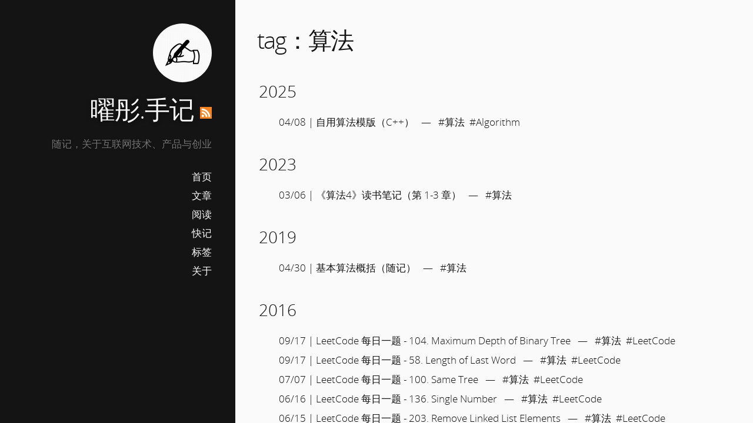

--- FILE ---
content_type: text/html; charset=utf-8
request_url: https://www.hangyu.site/tags/%E7%AE%97%E6%B3%95
body_size: 2925
content:
<!DOCTYPE html><html lang="en-us"><head><meta charset="UTF-8"><meta http-equiv="X-UA-Compatible" content="IE=edge,chrome=1"><title>曜彤.手记</title><meta name="baidu-site-verification" content="codeva-P9jyH0b1lv"><meta name="description"><meta name="generator" content="曜彤.手记"><meta name="keywords" content="博客, C++, C, Rust, Web, Java, IT, 编程, 开发, Android, Python, MySQL, 科技, 黑客, 技术, Javascript, 云, 大数据, 计算, 机器学习, AI, 人工智能, 创业, 产品, 公司, WebAssembly, Wasm"><meta name="HandheldFriendly" content="True"><meta name="MobileOptimized" content="320"><meta name="viewport" content="width=device-width,initial-scale=1.0,maximum-scale=1,user-scalable=0"><link rel="stylesheet" type="text/css" href="/styles/screen.css"><link rel="apple-touch-icon" sizes="57x57" href="/images/apple-touch-icon-57x57.jpg"><link rel="apple-touch-icon" sizes="60x60" href="/images/apple-touch-icon-60x60.jpg"><link rel="apple-touch-icon" sizes="72x72" href="/images/apple-touch-icon-72x72.jpg"><link rel="apple-touch-icon" sizes="76x76" href="/images/apple-touch-icon-76x76.jpg"><link rel="apple-touch-icon" sizes="114x114" href="/images/apple-touch-icon-114x114.jpg"><link rel="apple-touch-icon" sizes="120x120" href="/images/apple-touch-icon-120x120.jpg"><link rel="apple-touch-icon" sizes="144x144" href="/images/apple-touch-icon-144x144.jpg"><link rel="apple-touch-icon" sizes="152x152" href="/images/apple-touch-icon-152x152.jpg"><link rel="apple-touch-icon" sizes="196x196" href="/images/apple-touch-icon-196x196.jpg"><link rel="apple-touch-icon" sizes="310x310" href="/images/apple-touch-icon-310x310.jpg"><link href="/images/splash/iphone5_splash.png" media="(device-width: 320px) and (device-height: 568px) and (-webkit-device-pixel-ratio: 2)" rel="apple-touch-startup-image"><link href="/images/splash/iphone6_splash.png" media="(device-width: 375px) and (device-height: 667px) and (-webkit-device-pixel-ratio: 2)" rel="apple-touch-startup-image"><link href="/images/splash/iphoneplus_splash.png" media="(device-width: 621px) and (device-height: 1104px) and (-webkit-device-pixel-ratio: 3)" rel="apple-touch-startup-image"><link href="/images/splash/iphonex_splash.png" media="(device-width: 375px) and (device-height: 812px) and (-webkit-device-pixel-ratio: 3)" rel="apple-touch-startup-image"><link href="/images/splash/iphonexr_splash.png" media="(device-width: 414px) and (device-height: 896px) and (-webkit-device-pixel-ratio: 2)" rel="apple-touch-startup-image"><link href="/images/splash/iphonexsmax_splash.png" media="(device-width: 414px) and (device-height: 896px) and (-webkit-device-pixel-ratio: 3)" rel="apple-touch-startup-image"><link href="/images/splash/ipad_splash.png" media="(device-width: 768px) and (device-height: 1024px) and (-webkit-device-pixel-ratio: 2)" rel="apple-touch-startup-image"><link href="/images/splash/ipadpro1_splash.png" media="(device-width: 834px) and (device-height: 1112px) and (-webkit-device-pixel-ratio: 2)" rel="apple-touch-startup-image"><link href="/images/splash/ipadpro3_splash.png" media="(device-width: 834px) and (device-height: 1194px) and (-webkit-device-pixel-ratio: 2)" rel="apple-touch-startup-image"><link href="/images/splash/ipadpro2_splash.png" media="(device-width: 1024px) and (device-height: 1366px) and (-webkit-device-pixel-ratio: 2)" rel="apple-touch-startup-image"><link rel="icon" type="image/png" sizes="16x16" href="/images/favicon-16x16.png"><link rel="icon" type="image/png" sizes="32x32" href="/images/favicon-32x32.png"><link rel="icon" type="image/png" sizes="96x96" href="/images/favicon-96x96.png"><link rel="icon" type="image/png" sizes="128x128" href="/images/favicon-128.png"><link rel="icon" type="image/png" sizes="196x196" href="/images/favicon-196x196.png"><meta name="msapplication-TileColor" content="#FFFFFF"><meta name="msapplication-TileImage" content="mstile-144x144.png"><meta name="msapplication-square70x70logo" content="mstile-70x70.png"><meta name="msapplication-square150x150logo" content="mstile-150x150.png"><meta name="msapplication-wide310x150logo" content="mstile-310x150.png"><meta name="msapplication-square310x310logo" content="mstile-310x310.png"><meta name="msapplication-square310x310logo" content="mstile-310x310.png"><link rel="manifest" href="/manifest.webmanifest"><link rel="alternate" type="application/atom+xml" title="Atom 0.3" href="/atom.xml"><link rel="stylesheet" href="/css/prism-okaidia.css" type="text/css">
<link rel="stylesheet" href="/css/prism-line-numbers.css" type="text/css"></head><body itemscope itemtype="https://schema.org/WebPage"><div class="canvas-containter"><span>X</span></div><header itemscope itemtype="https://schema.org/WPHeader"><div class="logo"></div><h1 class="title"><a href="/" alt="曜彤.手记" title="曜彤.手记" itemprop="headline">曜彤.手记</a><a title="Atom 0.3" target="__blank" href="/atom.xml" class="rss"><img src="/images/rss.png"></a></h1><p itemprop="description" class="description">随记，关于互联网技术、产品与创业</p><nav itemscope itemtype="https://schema.org/SiteNavigationElement"><ul><li itemprop="name" class="menu-item"><a href="/ " alt="首页" title="首页" itemprop="url">首页</a></li><li itemprop="name" class="menu-item"><a href="/articles" alt="文章" title="文章" itemprop="url">文章</a></li><li itemprop="name" class="menu-item"><a href="/readings" alt="阅读" title="阅读" itemprop="url">阅读</a></li><li itemprop="name" class="menu-item"><a href="/cards" alt="快记" title="快记" itemprop="url">快记</a></li><li itemprop="name" class="menu-item"><a href="/tags" alt="标签" title="标签" itemprop="url">标签</a></li><li itemprop="name" class="menu-item"><a href="/about" alt="关于" title="关于" itemprop="url">关于</a></li></ul></nav><div class="dynamic-slot"></div><div class="space"></div></header><main itemscope itemtype="https://schema.org/Blog"><article class="full"><h1 itemprop="headline">tag：算法</h1><h4>2025</h4><ul class="catelog-items"><li itemprop="name"><time itemprop="datePublished" datetime="2025-04-08T02:34:00.000Z">04/08</time>&nbsp;|&nbsp;<a target="_blank" href="/2025/04/08/自用算法模版/" itemprop="url">自用算法模版（C++）</a> &nbsp; &mdash; &nbsp;&nbsp;<a href="/tags/算法" itemprop="url">#算法</a>&nbsp;&nbsp;<a href="/tags/Algorithm" itemprop="url">#Algorithm</a>&nbsp;&nbsp;</li></ul><h4>2023</h4><ul class="catelog-items"><li itemprop="name"><time itemprop="datePublished" datetime="2023-03-06T00:25:10.000Z">03/06</time>&nbsp;|&nbsp;<a target="_blank" href="/2023/03/06/《算法4》读书笔记（第-1-3-章）/" itemprop="url">《算法4》读书笔记（第 1-3 章）</a> &nbsp; &mdash; &nbsp;&nbsp;<a href="/tags/算法" itemprop="url">#算法</a>&nbsp;&nbsp;</li></ul><h4>2019</h4><ul class="catelog-items"><li itemprop="name"><time itemprop="datePublished" datetime="2019-04-30T01:10:12.000Z">04/30</time>&nbsp;|&nbsp;<a target="_blank" href="/2019/04/30/基本算法概括/" itemprop="url">基本算法概括（随记）</a> &nbsp; &mdash; &nbsp;&nbsp;<a href="/tags/算法" itemprop="url">#算法</a>&nbsp;&nbsp;</li></ul><h4>2016</h4><ul class="catelog-items"><li itemprop="name"><time itemprop="datePublished" datetime="2016-09-17T14:32:01.000Z">09/17</time>&nbsp;|&nbsp;<a target="_blank" href="/2016/09/17/LeetCode-每日一题-104-Maximum-Depth-of-Binary-Tree/" itemprop="url">LeetCode 每日一题 - 104. Maximum Depth of Binary Tree</a> &nbsp; &mdash; &nbsp;&nbsp;<a href="/tags/算法" itemprop="url">#算法</a>&nbsp;&nbsp;<a href="/tags/LeetCode" itemprop="url">#LeetCode</a>&nbsp;&nbsp;</li><li><time itemprop="datePublished" datetime="2016-09-17T09:57:53.000Z">09/17</time>&nbsp;|&nbsp;<a target="_blank" href="/2016/09/17/LeetCode-每日一题-58-Length-of-Last-Word/">LeetCode 每日一题 - 58. Length of Last Word</a> &nbsp; &mdash; &nbsp;&nbsp;<a href="/tags/算法" itemprop="url">#算法</a>&nbsp;&nbsp;<a href="/tags/LeetCode" itemprop="url">#LeetCode</a>&nbsp;&nbsp;</li><li><time itemprop="datePublished" datetime="2016-07-07T10:45:22.000Z">07/07</time>&nbsp;|&nbsp;<a target="_blank" href="/2016/07/07/LeetCode-每日一题-100-Same-Tree/">LeetCode 每日一题 - 100. Same Tree</a> &nbsp; &mdash; &nbsp;&nbsp;<a href="/tags/算法" itemprop="url">#算法</a>&nbsp;&nbsp;<a href="/tags/LeetCode" itemprop="url">#LeetCode</a>&nbsp;&nbsp;</li><li><time itemprop="datePublished" datetime="2016-06-16T07:07:05.000Z">06/16</time>&nbsp;|&nbsp;<a target="_blank" href="/2016/06/16/LeetCode-每日一题-136-Single-Number/">LeetCode 每日一题 - 136. Single Number</a> &nbsp; &mdash; &nbsp;&nbsp;<a href="/tags/算法" itemprop="url">#算法</a>&nbsp;&nbsp;<a href="/tags/LeetCode" itemprop="url">#LeetCode</a>&nbsp;&nbsp;</li><li><time itemprop="datePublished" datetime="2016-06-15T08:47:28.000Z">06/15</time>&nbsp;|&nbsp;<a target="_blank" href="/2016/06/15/LeetCode-每日一题-203-Remove-Linked-List-Elements/">LeetCode 每日一题 - 203. Remove Linked List Elements</a> &nbsp; &mdash; &nbsp;&nbsp;<a href="/tags/算法" itemprop="url">#算法</a>&nbsp;&nbsp;<a href="/tags/LeetCode" itemprop="url">#LeetCode</a>&nbsp;&nbsp;</li><li><time itemprop="datePublished" datetime="2016-05-24T12:49:26.000Z">05/24</time>&nbsp;|&nbsp;<a target="_blank" href="/2016/05/24/LeetCode-每日一题-27-Remove-Element/">LeetCode 每日一题 - 27. Remove Element</a> &nbsp; &mdash; &nbsp;&nbsp;<a href="/tags/算法" itemprop="url">#算法</a>&nbsp;&nbsp;<a href="/tags/LeetCode" itemprop="url">#LeetCode</a>&nbsp;&nbsp;</li><li><time itemprop="datePublished" datetime="2016-05-12T06:21:03.000Z">05/12</time>&nbsp;|&nbsp;<a target="_blank" href="/2016/05/12/LeetCode-每日一题-9-Palindrome-Number/">LeetCode 每日一题 - 9. Palindrome Number</a> &nbsp; &mdash; &nbsp;&nbsp;<a href="/tags/算法" itemprop="url">#算法</a>&nbsp;&nbsp;<a href="/tags/LeetCode" itemprop="url">#LeetCode</a>&nbsp;&nbsp;</li><li><time itemprop="datePublished" datetime="2016-05-10T10:22:08.000Z">05/10</time>&nbsp;|&nbsp;<a target="_blank" href="/2016/05/10/LeetCode-每日一题-7-Reverse-Integer/">LeetCode 每日一题 - 7. Reverse Integer</a> &nbsp; &mdash; &nbsp;&nbsp;<a href="/tags/算法" itemprop="url">#算法</a>&nbsp;&nbsp;<a href="/tags/LeetCode" itemprop="url">#LeetCode</a>&nbsp;&nbsp;</li><li><time itemprop="datePublished" datetime="2016-05-08T15:06:08.000Z">05/08</time>&nbsp;|&nbsp;<a target="_blank" href="/2016/05/08/LeetCode-每日一题-6-ZigZag-Conversion/">LeetCode 每日一题 - 6. ZigZag Conversion</a> &nbsp; &mdash; &nbsp;&nbsp;<a href="/tags/算法" itemprop="url">#算法</a>&nbsp;&nbsp;<a href="/tags/LeetCode" itemprop="url">#LeetCode</a>&nbsp;&nbsp;</li><li><time itemprop="datePublished" datetime="2016-05-06T10:35:40.000Z">05/06</time>&nbsp;|&nbsp;<a target="_blank" href="/2016/05/06/LeetCode-每日一题-258-Add-Digits/">LeetCode 每日一题 - 258. Add Digits</a> &nbsp; &mdash; &nbsp;&nbsp;<a href="/tags/算法" itemprop="url">#算法</a>&nbsp;&nbsp;<a href="/tags/LeetCode" itemprop="url">#LeetCode</a>&nbsp;&nbsp;</li><li><time itemprop="datePublished" datetime="2016-05-05T13:59:13.000Z">05/05</time>&nbsp;|&nbsp;<a target="_blank" href="/2016/05/05/LeetCode-每日一题-344-Reverse-String/">LeetCode 每日一题 - 344. Reverse String</a> &nbsp; &mdash; &nbsp;&nbsp;<a href="/tags/算法" itemprop="url">#算法</a>&nbsp;&nbsp;<a href="/tags/LeetCode" itemprop="url">#LeetCode</a>&nbsp;&nbsp;</li><li><time itemprop="datePublished" datetime="2016-04-25T02:00:00.000Z">04/25</time>&nbsp;|&nbsp;<a target="_blank" href="/2016/04/25/LeetCode-每日一题-342-Power-of-Four/">LeetCode 每日一题 - 342. Power of Four</a> &nbsp; &mdash; &nbsp;&nbsp;<a href="/tags/算法" itemprop="url">#算法</a>&nbsp;&nbsp;<a href="/tags/LeetCode" itemprop="url">#LeetCode</a>&nbsp;&nbsp;</li><li><time itemprop="datePublished" datetime="2016-04-21T14:45:22.000Z">04/21</time>&nbsp;|&nbsp;<a target="_blank" href="/2016/04/21/LeetCode-每日一题-168-Excel-Sheet-Column-Title/">LeetCode 每日一题 - 168. Excel Sheet Column Title</a> &nbsp; &mdash; &nbsp;&nbsp;<a href="/tags/算法" itemprop="url">#算法</a>&nbsp;&nbsp;<a href="/tags/LeetCode" itemprop="url">#LeetCode</a>&nbsp;&nbsp;</li><li><time itemprop="datePublished" datetime="2016-04-20T01:30:51.000Z">04/20</time>&nbsp;|&nbsp;<a target="_blank" href="/2016/04/20/LeetCode-每日一题-70-Climbing-Stairs/">LeetCode 每日一题 - 70. Climbing Stairs</a> &nbsp; &mdash; &nbsp;&nbsp;<a href="/tags/算法" itemprop="url">#算法</a>&nbsp;&nbsp;<a href="/tags/LeetCode" itemprop="url">#LeetCode</a>&nbsp;&nbsp;</li><li><time itemprop="datePublished" datetime="2016-04-19T01:25:56.000Z">04/19</time>&nbsp;|&nbsp;<a target="_blank" href="/2016/04/19/LeetCode-每日一题-189-Rotate-Array/">LeetCode 每日一题 - 189. Rotate Array</a> &nbsp; &mdash; &nbsp;&nbsp;<a href="/tags/算法" itemprop="url">#算法</a>&nbsp;&nbsp;<a href="/tags/LeetCode" itemprop="url">#LeetCode</a>&nbsp;&nbsp;</li><li><time itemprop="datePublished" datetime="2016-04-17T11:28:26.000Z">04/17</time>&nbsp;|&nbsp;<a target="_blank" href="/2016/04/17/LeetCode-每日一题-121-Best-Time-to-Buy-and-Sell-Stock/">LeetCode 每日一题 - 121. Best Time to Buy and Sell Stock</a> &nbsp; &mdash; &nbsp;&nbsp;<a href="/tags/算法" itemprop="url">#算法</a>&nbsp;&nbsp;<a href="/tags/LeetCode" itemprop="url">#LeetCode</a>&nbsp;&nbsp;</li><li><time itemprop="datePublished" datetime="2016-04-16T12:09:00.000Z">04/16</time>&nbsp;|&nbsp;<a target="_blank" href="/2016/04/16/LeetCode-每日一题-169-Majority-Element/">LeetCode 每日一题 - 169. Majority Element</a> &nbsp; &mdash; &nbsp;&nbsp;<a href="/tags/算法" itemprop="url">#算法</a>&nbsp;&nbsp;<a href="/tags/LeetCode" itemprop="url">#LeetCode</a>&nbsp;&nbsp;</li><li><time itemprop="datePublished" datetime="2016-04-14T01:29:45.000Z">04/14</time>&nbsp;|&nbsp;<a target="_blank" href="/2016/04/14/LeetCode-每日一题-219-Contains-Duplicate-II/">LeetCode 每日一题 - 219. Contains Duplicate II</a> &nbsp; &mdash; &nbsp;&nbsp;<a href="/tags/算法" itemprop="url">#算法</a>&nbsp;&nbsp;<a href="/tags/LeetCode" itemprop="url">#LeetCode</a>&nbsp;&nbsp;</li><li><time itemprop="datePublished" datetime="2016-04-13T01:45:09.000Z">04/13</time>&nbsp;|&nbsp;<a target="_blank" href="/2016/04/13/LeetCode-每日一题-217-Contains-Duplicate/">LeetCode 每日一题 - 217. Contains Duplicate</a> &nbsp; &mdash; &nbsp;&nbsp;<a href="/tags/算法" itemprop="url">#算法</a>&nbsp;&nbsp;<a href="/tags/LeetCode" itemprop="url">#LeetCode</a>&nbsp;&nbsp;</li><li><time itemprop="datePublished" datetime="2016-04-12T02:16:00.000Z">04/12</time>&nbsp;|&nbsp;<a target="_blank" href="/2016/04/12/LeetCode-每日一题-283-Move-Zeroes/">LeetCode 每日一题 - 283. Move Zeroes</a> &nbsp; &mdash; &nbsp;&nbsp;<a href="/tags/算法" itemprop="url">#算法</a>&nbsp;&nbsp;<a href="/tags/LeetCode" itemprop="url">#LeetCode</a>&nbsp;&nbsp;</li><li><time itemprop="datePublished" datetime="2016-04-11T14:40:19.000Z">04/11</time>&nbsp;|&nbsp;<a target="_blank" href="/2016/04/11/LeetCode-每日一题-1-Two-Sum/">LeetCode 每日一题 - 1. Two Sum</a> &nbsp; &mdash; &nbsp;&nbsp;<a href="/tags/算法" itemprop="url">#算法</a>&nbsp;&nbsp;<a href="/tags/LeetCode" itemprop="url">#LeetCode</a>&nbsp;&nbsp;</li><li><time itemprop="datePublished" datetime="2016-04-09T01:09:20.000Z">04/09</time>&nbsp;|&nbsp;<a target="_blank" href="/2016/04/09/五分钟算法-二分法查找（Binary-Search）/">五分钟算法 - 二分法查找（Binary Search）</a> &nbsp; &mdash; &nbsp;&nbsp;<a href="/tags/算法" itemprop="url">#算法</a>&nbsp;&nbsp;</li></ul><h4>2014</h4><ul class="catelog-items"><li itemprop="name"><time itemprop="datePublished" datetime="2014-12-23T06:23:02.000Z">12/23</time>&nbsp;|&nbsp;<a target="_blank" href="/2014/12/23/数据结构-线性顺序表/" itemprop="url">数据结构 - 线性顺序表</a> &nbsp; &mdash; &nbsp;&nbsp;<a href="/tags/算法" itemprop="url">#算法</a>&nbsp;&nbsp;</li></ul></article></main><script src="/scripts/index.js" type="text/javascript"></script></body></html>

--- FILE ---
content_type: text/css; charset=utf-8
request_url: https://www.hangyu.site/styles/screen.css
body_size: 13044
content:
@-webkit-keyframes fa-spin{0%{-webkit-transform:rotate(0deg);transform:rotate(0deg)}to{-webkit-transform:rotate(359deg);transform:rotate(359deg)}}@keyframes fa-spin{0%{-webkit-transform:rotate(0deg);transform:rotate(0deg)}to{-webkit-transform:rotate(359deg);transform:rotate(359deg)}}.fa{display:inline-block;font:14px/1 FontAwesome;font-size:inherit;text-rendering:auto;-webkit-font-smoothing:antialiased;-moz-osx-font-smoothing:grayscale}.fa-lg{font-size:1.33333333em;line-height:.75em;vertical-align:-15%}.fa-2x{font-size:2em}.fa-3x{font-size:3em}.fa-4x{font-size:4em}.fa-5x{font-size:5em}.fa-fw{width:1.28571429em;text-align:center}.fa-ul{padding-left:0;margin-left:2.14285714em;list-style-type:none}.fa-ul>li{position:relative}.fa-li{position:absolute;left:-2.14285714em;width:2.14285714em;top:.14285714em;text-align:center}.fa-li.fa-lg{left:-1.85714286em}.fa-border{padding:.2em .25em .15em;border:solid .08em #eee;border-radius:.1em}.fa-pull-left{float:left}.fa-pull-right,.pull-right{float:right}.fa.fa-pull-left{margin-right:.3em}.fa.fa-pull-right{margin-left:.3em}.pull-left{float:left}.fa.pull-left{margin-right:.3em}.fa.pull-right{margin-left:.3em}.fa-spin{-webkit-animation:fa-spin 2s infinite linear;animation:fa-spin 2s infinite linear}.fa-pulse{-webkit-animation:fa-spin 1s infinite steps(8);animation:fa-spin 1s infinite steps(8)}.fa-rotate-90{-ms-filter:"progid:DXImageTransform.Microsoft.BasicImage(rotation=1)";-webkit-transform:rotate(90deg);-ms-transform:rotate(90deg);transform:rotate(90deg)}.fa-rotate-180{-ms-filter:"progid:DXImageTransform.Microsoft.BasicImage(rotation=2)";-webkit-transform:rotate(180deg);-ms-transform:rotate(180deg);transform:rotate(180deg)}.fa-rotate-270{-ms-filter:"progid:DXImageTransform.Microsoft.BasicImage(rotation=3)";-webkit-transform:rotate(270deg);-ms-transform:rotate(270deg);transform:rotate(270deg)}.fa-flip-horizontal{-ms-filter:"progid:DXImageTransform.Microsoft.BasicImage(rotation=0, mirror=1)";-webkit-transform:scale(-1,1);-ms-transform:scale(-1,1);transform:scale(-1,1)}.fa-flip-vertical{-ms-filter:"progid:DXImageTransform.Microsoft.BasicImage(rotation=2, mirror=1)";-webkit-transform:scale(1,-1);-ms-transform:scale(1,-1);transform:scale(1,-1)}:root .fa-flip-horizontal,:root .fa-flip-vertical,:root .fa-rotate-180,:root .fa-rotate-270,:root .fa-rotate-90{filter:none}.fa-stack{position:relative;display:inline-block;width:2em;height:2em;line-height:2em;vertical-align:middle}.fa-stack-1x,.fa-stack-2x{position:absolute;left:0;width:100%;text-align:center}.fa-stack-1x{line-height:inherit}.fa-stack-2x{font-size:2em}.fa-inverse{color:#fff}.fa-glass:before{content:"\f000"}.fa-music:before{content:"\f001"}.fa-search:before{content:"\f002"}.fa-envelope-o:before{content:"\f003"}.fa-heart:before{content:"\f004"}.fa-star:before{content:"\f005"}.fa-star-o:before{content:"\f006"}.fa-user:before{content:"\f007"}.fa-film:before{content:"\f008"}.fa-th-large:before{content:"\f009"}.fa-th:before{content:"\f00a"}.fa-th-list:before{content:"\f00b"}.fa-check:before{content:"\f00c"}.fa-close:before,.fa-remove:before,.fa-times:before{content:"\f00d"}.fa-search-plus:before{content:"\f00e"}.fa-search-minus:before{content:"\f010"}.fa-power-off:before{content:"\f011"}.fa-signal:before{content:"\f012"}.fa-cog:before,.fa-gear:before{content:"\f013"}.fa-trash-o:before{content:"\f014"}.fa-home:before{content:"\f015"}.fa-file-o:before{content:"\f016"}.fa-clock-o:before{content:"\f017"}.fa-road:before{content:"\f018"}.fa-download:before{content:"\f019"}.fa-arrow-circle-o-down:before{content:"\f01a"}.fa-arrow-circle-o-up:before{content:"\f01b"}.fa-inbox:before{content:"\f01c"}.fa-play-circle-o:before{content:"\f01d"}.fa-repeat:before,.fa-rotate-right:before{content:"\f01e"}.fa-refresh:before{content:"\f021"}.fa-list-alt:before{content:"\f022"}.fa-lock:before{content:"\f023"}.fa-flag:before{content:"\f024"}.fa-headphones:before{content:"\f025"}.fa-volume-off:before{content:"\f026"}.fa-volume-down:before{content:"\f027"}.fa-volume-up:before{content:"\f028"}.fa-qrcode:before{content:"\f029"}.fa-barcode:before{content:"\f02a"}.fa-tag:before{content:"\f02b"}.fa-tags:before{content:"\f02c"}.fa-book:before{content:"\f02d"}.fa-bookmark:before{content:"\f02e"}.fa-print:before{content:"\f02f"}.fa-camera:before{content:"\f030"}.fa-font:before{content:"\f031"}.fa-bold:before{content:"\f032"}.fa-italic:before{content:"\f033"}.fa-text-height:before{content:"\f034"}.fa-text-width:before{content:"\f035"}.fa-align-left:before{content:"\f036"}.fa-align-center:before{content:"\f037"}.fa-align-right:before{content:"\f038"}.fa-align-justify:before{content:"\f039"}.fa-list:before{content:"\f03a"}.fa-dedent:before,.fa-outdent:before{content:"\f03b"}.fa-indent:before{content:"\f03c"}.fa-video-camera:before{content:"\f03d"}.fa-image:before,.fa-photo:before,.fa-picture-o:before{content:"\f03e"}.fa-pencil:before{content:"\f040"}.fa-map-marker:before{content:"\f041"}.fa-adjust:before{content:"\f042"}.fa-tint:before{content:"\f043"}.fa-edit:before,.fa-pencil-square-o:before{content:"\f044"}.fa-share-square-o:before{content:"\f045"}.fa-check-square-o:before{content:"\f046"}.fa-arrows:before{content:"\f047"}.fa-step-backward:before{content:"\f048"}.fa-fast-backward:before{content:"\f049"}.fa-backward:before{content:"\f04a"}.fa-play:before{content:"\f04b"}.fa-pause:before{content:"\f04c"}.fa-stop:before{content:"\f04d"}.fa-forward:before{content:"\f04e"}.fa-fast-forward:before{content:"\f050"}.fa-step-forward:before{content:"\f051"}.fa-eject:before{content:"\f052"}.fa-chevron-left:before{content:"\f053"}.fa-chevron-right:before{content:"\f054"}.fa-plus-circle:before{content:"\f055"}.fa-minus-circle:before{content:"\f056"}.fa-times-circle:before{content:"\f057"}.fa-check-circle:before{content:"\f058"}.fa-question-circle:before{content:"\f059"}.fa-info-circle:before{content:"\f05a"}.fa-crosshairs:before{content:"\f05b"}.fa-times-circle-o:before{content:"\f05c"}.fa-check-circle-o:before{content:"\f05d"}.fa-ban:before{content:"\f05e"}.fa-arrow-left:before{content:"\f060"}.fa-arrow-right:before{content:"\f061"}.fa-arrow-up:before{content:"\f062"}.fa-arrow-down:before{content:"\f063"}.fa-mail-forward:before,.fa-share:before{content:"\f064"}.fa-expand:before{content:"\f065"}.fa-compress:before{content:"\f066"}.fa-plus:before{content:"\f067"}.fa-minus:before{content:"\f068"}.fa-asterisk:before{content:"\f069"}.fa-exclamation-circle:before{content:"\f06a"}.fa-gift:before{content:"\f06b"}.fa-leaf:before{content:"\f06c"}.fa-fire:before{content:"\f06d"}.fa-eye:before{content:"\f06e"}.fa-eye-slash:before{content:"\f070"}.fa-exclamation-triangle:before,.fa-warning:before{content:"\f071"}.fa-plane:before{content:"\f072"}.fa-calendar:before{content:"\f073"}.fa-random:before{content:"\f074"}.fa-comment:before{content:"\f075"}.fa-magnet:before{content:"\f076"}.fa-chevron-up:before{content:"\f077"}.fa-chevron-down:before{content:"\f078"}.fa-retweet:before{content:"\f079"}.fa-shopping-cart:before{content:"\f07a"}.fa-folder:before{content:"\f07b"}.fa-folder-open:before{content:"\f07c"}.fa-arrows-v:before{content:"\f07d"}.fa-arrows-h:before{content:"\f07e"}.fa-bar-chart-o:before,.fa-bar-chart:before{content:"\f080"}.fa-twitter-square:before{content:"\f081"}.fa-facebook-square:before{content:"\f082"}.fa-camera-retro:before{content:"\f083"}.fa-key:before{content:"\f084"}.fa-cogs:before,.fa-gears:before{content:"\f085"}.fa-comments:before{content:"\f086"}.fa-thumbs-o-up:before{content:"\f087"}.fa-thumbs-o-down:before{content:"\f088"}.fa-star-half:before{content:"\f089"}.fa-heart-o:before{content:"\f08a"}.fa-sign-out:before{content:"\f08b"}.fa-linkedin-square:before{content:"\f08c"}.fa-thumb-tack:before{content:"\f08d"}.fa-external-link:before{content:"\f08e"}.fa-sign-in:before{content:"\f090"}.fa-trophy:before{content:"\f091"}.fa-github-square:before{content:"\f092"}.fa-upload:before{content:"\f093"}.fa-lemon-o:before{content:"\f094"}.fa-phone:before{content:"\f095"}.fa-square-o:before{content:"\f096"}.fa-bookmark-o:before{content:"\f097"}.fa-phone-square:before{content:"\f098"}.fa-twitter:before{content:"\f099"}.fa-facebook-f:before,.fa-facebook:before{content:"\f09a"}.fa-github:before{content:"\f09b"}.fa-unlock:before{content:"\f09c"}.fa-credit-card:before{content:"\f09d"}.fa-feed:before,.fa-rss:before{content:"\f09e"}.fa-hdd-o:before{content:"\f0a0"}.fa-bullhorn:before{content:"\f0a1"}.fa-bell:before{content:"\f0f3"}.fa-certificate:before{content:"\f0a3"}.fa-hand-o-right:before{content:"\f0a4"}.fa-hand-o-left:before{content:"\f0a5"}.fa-hand-o-up:before{content:"\f0a6"}.fa-hand-o-down:before{content:"\f0a7"}.fa-arrow-circle-left:before{content:"\f0a8"}.fa-arrow-circle-right:before{content:"\f0a9"}.fa-arrow-circle-up:before{content:"\f0aa"}.fa-arrow-circle-down:before{content:"\f0ab"}.fa-globe:before{content:"\f0ac"}.fa-wrench:before{content:"\f0ad"}.fa-tasks:before{content:"\f0ae"}.fa-filter:before{content:"\f0b0"}.fa-briefcase:before{content:"\f0b1"}.fa-arrows-alt:before{content:"\f0b2"}.fa-group:before,.fa-users:before{content:"\f0c0"}.fa-chain:before,.fa-link:before{content:"\f0c1"}.fa-cloud:before{content:"\f0c2"}.fa-flask:before{content:"\f0c3"}.fa-cut:before,.fa-scissors:before{content:"\f0c4"}.fa-copy:before,.fa-files-o:before{content:"\f0c5"}.fa-paperclip:before{content:"\f0c6"}.fa-floppy-o:before,.fa-save:before{content:"\f0c7"}.fa-square:before{content:"\f0c8"}.fa-bars:before,.fa-navicon:before,.fa-reorder:before{content:"\f0c9"}.fa-list-ul:before{content:"\f0ca"}.fa-list-ol:before{content:"\f0cb"}.fa-strikethrough:before{content:"\f0cc"}.fa-underline:before{content:"\f0cd"}.fa-table:before{content:"\f0ce"}.fa-magic:before{content:"\f0d0"}.fa-truck:before{content:"\f0d1"}.fa-pinterest:before{content:"\f0d2"}.fa-pinterest-square:before{content:"\f0d3"}.fa-google-plus-square:before{content:"\f0d4"}.fa-google-plus:before{content:"\f0d5"}.fa-money:before{content:"\f0d6"}.fa-caret-down:before{content:"\f0d7"}.fa-caret-up:before{content:"\f0d8"}.fa-caret-left:before{content:"\f0d9"}.fa-caret-right:before{content:"\f0da"}.fa-columns:before{content:"\f0db"}.fa-sort:before,.fa-unsorted:before{content:"\f0dc"}.fa-sort-desc:before,.fa-sort-down:before{content:"\f0dd"}.fa-sort-asc:before,.fa-sort-up:before{content:"\f0de"}.fa-envelope:before{content:"\f0e0"}.fa-linkedin:before{content:"\f0e1"}.fa-rotate-left:before,.fa-undo:before{content:"\f0e2"}.fa-gavel:before,.fa-legal:before{content:"\f0e3"}.fa-dashboard:before,.fa-tachometer:before{content:"\f0e4"}.fa-comment-o:before{content:"\f0e5"}.fa-comments-o:before{content:"\f0e6"}.fa-bolt:before,.fa-flash:before{content:"\f0e7"}.fa-sitemap:before{content:"\f0e8"}.fa-umbrella:before{content:"\f0e9"}.fa-clipboard:before,.fa-paste:before{content:"\f0ea"}.fa-lightbulb-o:before{content:"\f0eb"}.fa-exchange:before{content:"\f0ec"}.fa-cloud-download:before{content:"\f0ed"}.fa-cloud-upload:before{content:"\f0ee"}.fa-user-md:before{content:"\f0f0"}.fa-stethoscope:before{content:"\f0f1"}.fa-suitcase:before{content:"\f0f2"}.fa-bell-o:before{content:"\f0a2"}.fa-coffee:before{content:"\f0f4"}.fa-cutlery:before{content:"\f0f5"}.fa-file-text-o:before{content:"\f0f6"}.fa-building-o:before{content:"\f0f7"}.fa-hospital-o:before{content:"\f0f8"}.fa-ambulance:before{content:"\f0f9"}.fa-medkit:before{content:"\f0fa"}.fa-fighter-jet:before{content:"\f0fb"}.fa-beer:before{content:"\f0fc"}.fa-h-square:before{content:"\f0fd"}.fa-plus-square:before{content:"\f0fe"}.fa-angle-double-left:before{content:"\f100"}.fa-angle-double-right:before{content:"\f101"}.fa-angle-double-up:before{content:"\f102"}.fa-angle-double-down:before{content:"\f103"}.fa-angle-left:before{content:"\f104"}.fa-angle-right:before{content:"\f105"}.fa-angle-up:before{content:"\f106"}.fa-angle-down:before{content:"\f107"}.fa-desktop:before{content:"\f108"}.fa-laptop:before{content:"\f109"}.fa-tablet:before{content:"\f10a"}.fa-mobile-phone:before,.fa-mobile:before{content:"\f10b"}.fa-circle-o:before{content:"\f10c"}.fa-quote-left:before{content:"\f10d"}.fa-quote-right:before{content:"\f10e"}.fa-spinner:before{content:"\f110"}.fa-circle:before{content:"\f111"}.fa-mail-reply:before,.fa-reply:before{content:"\f112"}.fa-github-alt:before{content:"\f113"}.fa-folder-o:before{content:"\f114"}.fa-folder-open-o:before{content:"\f115"}.fa-smile-o:before{content:"\f118"}.fa-frown-o:before{content:"\f119"}.fa-meh-o:before{content:"\f11a"}.fa-gamepad:before{content:"\f11b"}.fa-keyboard-o:before{content:"\f11c"}.fa-flag-o:before{content:"\f11d"}.fa-flag-checkered:before{content:"\f11e"}.fa-terminal:before{content:"\f120"}.fa-code:before{content:"\f121"}.fa-mail-reply-all:before,.fa-reply-all:before{content:"\f122"}.fa-star-half-empty:before,.fa-star-half-full:before,.fa-star-half-o:before{content:"\f123"}.fa-location-arrow:before{content:"\f124"}.fa-crop:before{content:"\f125"}.fa-code-fork:before{content:"\f126"}.fa-chain-broken:before,.fa-unlink:before{content:"\f127"}.fa-question:before{content:"\f128"}.fa-info:before{content:"\f129"}.fa-exclamation:before{content:"\f12a"}.fa-superscript:before{content:"\f12b"}.fa-subscript:before{content:"\f12c"}.fa-eraser:before{content:"\f12d"}.fa-puzzle-piece:before{content:"\f12e"}.fa-microphone:before{content:"\f130"}.fa-microphone-slash:before{content:"\f131"}.fa-shield:before{content:"\f132"}.fa-calendar-o:before{content:"\f133"}.fa-fire-extinguisher:before{content:"\f134"}.fa-rocket:before{content:"\f135"}.fa-maxcdn:before{content:"\f136"}.fa-chevron-circle-left:before{content:"\f137"}.fa-chevron-circle-right:before{content:"\f138"}.fa-chevron-circle-up:before{content:"\f139"}.fa-chevron-circle-down:before{content:"\f13a"}.fa-html5:before{content:"\f13b"}.fa-css3:before{content:"\f13c"}.fa-anchor:before{content:"\f13d"}.fa-unlock-alt:before{content:"\f13e"}.fa-bullseye:before{content:"\f140"}.fa-ellipsis-h:before{content:"\f141"}.fa-ellipsis-v:before{content:"\f142"}.fa-rss-square:before{content:"\f143"}.fa-play-circle:before{content:"\f144"}.fa-ticket:before{content:"\f145"}.fa-minus-square:before{content:"\f146"}.fa-minus-square-o:before{content:"\f147"}.fa-level-up:before{content:"\f148"}.fa-level-down:before{content:"\f149"}.fa-check-square:before{content:"\f14a"}.fa-pencil-square:before{content:"\f14b"}.fa-external-link-square:before{content:"\f14c"}.fa-share-square:before{content:"\f14d"}.fa-compass:before{content:"\f14e"}.fa-caret-square-o-down:before,.fa-toggle-down:before{content:"\f150"}.fa-caret-square-o-up:before,.fa-toggle-up:before{content:"\f151"}.fa-caret-square-o-right:before,.fa-toggle-right:before{content:"\f152"}.fa-eur:before,.fa-euro:before{content:"\f153"}.fa-gbp:before{content:"\f154"}.fa-dollar:before,.fa-usd:before{content:"\f155"}.fa-inr:before,.fa-rupee:before{content:"\f156"}.fa-cny:before,.fa-jpy:before,.fa-rmb:before,.fa-yen:before{content:"\f157"}.fa-rouble:before,.fa-rub:before,.fa-ruble:before{content:"\f158"}.fa-krw:before,.fa-won:before{content:"\f159"}.fa-bitcoin:before,.fa-btc:before{content:"\f15a"}.fa-file:before{content:"\f15b"}.fa-file-text:before{content:"\f15c"}.fa-sort-alpha-asc:before{content:"\f15d"}.fa-sort-alpha-desc:before{content:"\f15e"}.fa-sort-amount-asc:before{content:"\f160"}.fa-sort-amount-desc:before{content:"\f161"}.fa-sort-numeric-asc:before{content:"\f162"}.fa-sort-numeric-desc:before{content:"\f163"}.fa-thumbs-up:before{content:"\f164"}.fa-thumbs-down:before{content:"\f165"}.fa-youtube-square:before{content:"\f166"}.fa-youtube:before{content:"\f167"}.fa-xing:before{content:"\f168"}.fa-xing-square:before{content:"\f169"}.fa-youtube-play:before{content:"\f16a"}.fa-dropbox:before{content:"\f16b"}.fa-stack-overflow:before{content:"\f16c"}.fa-instagram:before{content:"\f16d"}.fa-flickr:before{content:"\f16e"}.fa-adn:before{content:"\f170"}.fa-bitbucket:before{content:"\f171"}.fa-bitbucket-square:before{content:"\f172"}.fa-tumblr:before{content:"\f173"}.fa-tumblr-square:before{content:"\f174"}.fa-long-arrow-down:before{content:"\f175"}.fa-long-arrow-up:before{content:"\f176"}.fa-long-arrow-left:before{content:"\f177"}.fa-long-arrow-right:before{content:"\f178"}.fa-apple:before{content:"\f179"}.fa-windows:before{content:"\f17a"}.fa-android:before{content:"\f17b"}.fa-linux:before{content:"\f17c"}.fa-dribbble:before{content:"\f17d"}.fa-skype:before{content:"\f17e"}.fa-foursquare:before{content:"\f180"}.fa-trello:before{content:"\f181"}.fa-female:before{content:"\f182"}.fa-male:before{content:"\f183"}.fa-gittip:before,.fa-gratipay:before{content:"\f184"}.fa-sun-o:before{content:"\f185"}.fa-moon-o:before{content:"\f186"}.fa-archive:before{content:"\f187"}.fa-bug:before{content:"\f188"}.fa-vk:before{content:"\f189"}.fa-weibo:before{content:"\f18a"}.fa-renren:before{content:"\f18b"}.fa-pagelines:before{content:"\f18c"}.fa-stack-exchange:before{content:"\f18d"}.fa-arrow-circle-o-right:before{content:"\f18e"}.fa-arrow-circle-o-left:before{content:"\f190"}.fa-caret-square-o-left:before,.fa-toggle-left:before{content:"\f191"}.fa-dot-circle-o:before{content:"\f192"}.fa-wheelchair:before{content:"\f193"}.fa-vimeo-square:before{content:"\f194"}.fa-try:before,.fa-turkish-lira:before{content:"\f195"}.fa-plus-square-o:before{content:"\f196"}.fa-space-shuttle:before{content:"\f197"}.fa-slack:before{content:"\f198"}.fa-envelope-square:before{content:"\f199"}.fa-wordpress:before{content:"\f19a"}.fa-openid:before{content:"\f19b"}.fa-bank:before,.fa-institution:before,.fa-university:before{content:"\f19c"}.fa-graduation-cap:before,.fa-mortar-board:before{content:"\f19d"}.fa-yahoo:before{content:"\f19e"}.fa-google:before{content:"\f1a0"}.fa-reddit:before{content:"\f1a1"}.fa-reddit-square:before{content:"\f1a2"}.fa-stumbleupon-circle:before{content:"\f1a3"}.fa-stumbleupon:before{content:"\f1a4"}.fa-delicious:before{content:"\f1a5"}.fa-digg:before{content:"\f1a6"}.fa-pied-piper-pp:before{content:"\f1a7"}.fa-pied-piper-alt:before{content:"\f1a8"}.fa-drupal:before{content:"\f1a9"}.fa-joomla:before{content:"\f1aa"}.fa-language:before{content:"\f1ab"}.fa-fax:before{content:"\f1ac"}.fa-building:before{content:"\f1ad"}.fa-child:before{content:"\f1ae"}.fa-paw:before{content:"\f1b0"}.fa-spoon:before{content:"\f1b1"}.fa-cube:before{content:"\f1b2"}.fa-cubes:before{content:"\f1b3"}.fa-behance:before{content:"\f1b4"}.fa-behance-square:before{content:"\f1b5"}.fa-steam:before{content:"\f1b6"}.fa-steam-square:before{content:"\f1b7"}.fa-recycle:before{content:"\f1b8"}.fa-automobile:before,.fa-car:before{content:"\f1b9"}.fa-cab:before,.fa-taxi:before{content:"\f1ba"}.fa-tree:before{content:"\f1bb"}.fa-spotify:before{content:"\f1bc"}.fa-deviantart:before{content:"\f1bd"}.fa-soundcloud:before{content:"\f1be"}.fa-database:before{content:"\f1c0"}.fa-file-pdf-o:before{content:"\f1c1"}.fa-file-word-o:before{content:"\f1c2"}.fa-file-excel-o:before{content:"\f1c3"}.fa-file-powerpoint-o:before{content:"\f1c4"}.fa-file-image-o:before,.fa-file-photo-o:before,.fa-file-picture-o:before{content:"\f1c5"}.fa-file-archive-o:before,.fa-file-zip-o:before{content:"\f1c6"}.fa-file-audio-o:before,.fa-file-sound-o:before{content:"\f1c7"}.fa-file-movie-o:before,.fa-file-video-o:before{content:"\f1c8"}.fa-file-code-o:before{content:"\f1c9"}.fa-vine:before{content:"\f1ca"}.fa-codepen:before{content:"\f1cb"}.fa-jsfiddle:before{content:"\f1cc"}.fa-life-bouy:before,.fa-life-buoy:before,.fa-life-ring:before,.fa-life-saver:before,.fa-support:before{content:"\f1cd"}.fa-circle-o-notch:before{content:"\f1ce"}.fa-ra:before,.fa-rebel:before,.fa-resistance:before{content:"\f1d0"}.fa-empire:before,.fa-ge:before{content:"\f1d1"}.fa-git-square:before{content:"\f1d2"}.fa-git:before{content:"\f1d3"}.fa-hacker-news:before,.fa-y-combinator-square:before,.fa-yc-square:before{content:"\f1d4"}.fa-tencent-weibo:before{content:"\f1d5"}.fa-qq:before{content:"\f1d6"}.fa-wechat:before,.fa-weixin:before{content:"\f1d7"}.fa-paper-plane:before,.fa-send:before{content:"\f1d8"}.fa-paper-plane-o:before,.fa-send-o:before{content:"\f1d9"}.fa-history:before{content:"\f1da"}.fa-circle-thin:before{content:"\f1db"}.fa-header:before{content:"\f1dc"}.fa-paragraph:before{content:"\f1dd"}.fa-sliders:before{content:"\f1de"}.fa-share-alt:before{content:"\f1e0"}.fa-share-alt-square:before{content:"\f1e1"}.fa-bomb:before{content:"\f1e2"}.fa-futbol-o:before,.fa-soccer-ball-o:before{content:"\f1e3"}.fa-tty:before{content:"\f1e4"}.fa-binoculars:before{content:"\f1e5"}.fa-plug:before{content:"\f1e6"}.fa-slideshare:before{content:"\f1e7"}.fa-twitch:before{content:"\f1e8"}.fa-yelp:before{content:"\f1e9"}.fa-newspaper-o:before{content:"\f1ea"}.fa-wifi:before{content:"\f1eb"}.fa-calculator:before{content:"\f1ec"}.fa-paypal:before{content:"\f1ed"}.fa-google-wallet:before{content:"\f1ee"}.fa-cc-visa:before{content:"\f1f0"}.fa-cc-mastercard:before{content:"\f1f1"}.fa-cc-discover:before{content:"\f1f2"}.fa-cc-amex:before{content:"\f1f3"}.fa-cc-paypal:before{content:"\f1f4"}.fa-cc-stripe:before{content:"\f1f5"}.fa-bell-slash:before{content:"\f1f6"}.fa-bell-slash-o:before{content:"\f1f7"}.fa-trash:before{content:"\f1f8"}.fa-copyright:before{content:"\f1f9"}.fa-at:before{content:"\f1fa"}.fa-eyedropper:before{content:"\f1fb"}.fa-paint-brush:before{content:"\f1fc"}.fa-birthday-cake:before{content:"\f1fd"}.fa-area-chart:before{content:"\f1fe"}.fa-pie-chart:before{content:"\f200"}.fa-line-chart:before{content:"\f201"}.fa-lastfm:before{content:"\f202"}.fa-lastfm-square:before{content:"\f203"}.fa-toggle-off:before{content:"\f204"}.fa-toggle-on:before{content:"\f205"}.fa-bicycle:before{content:"\f206"}.fa-bus:before{content:"\f207"}.fa-ioxhost:before{content:"\f208"}.fa-angellist:before{content:"\f209"}.fa-cc:before{content:"\f20a"}.fa-ils:before,.fa-shekel:before,.fa-sheqel:before{content:"\f20b"}.fa-meanpath:before{content:"\f20c"}.fa-buysellads:before{content:"\f20d"}.fa-connectdevelop:before{content:"\f20e"}.fa-dashcube:before{content:"\f210"}.fa-forumbee:before{content:"\f211"}.fa-leanpub:before{content:"\f212"}.fa-sellsy:before{content:"\f213"}.fa-shirtsinbulk:before{content:"\f214"}.fa-simplybuilt:before{content:"\f215"}.fa-skyatlas:before{content:"\f216"}.fa-cart-plus:before{content:"\f217"}.fa-cart-arrow-down:before{content:"\f218"}.fa-diamond:before{content:"\f219"}.fa-ship:before{content:"\f21a"}.fa-user-secret:before{content:"\f21b"}.fa-motorcycle:before{content:"\f21c"}.fa-street-view:before{content:"\f21d"}.fa-heartbeat:before{content:"\f21e"}.fa-venus:before{content:"\f221"}.fa-mars:before{content:"\f222"}.fa-mercury:before{content:"\f223"}.fa-intersex:before,.fa-transgender:before{content:"\f224"}.fa-transgender-alt:before{content:"\f225"}.fa-venus-double:before{content:"\f226"}.fa-mars-double:before{content:"\f227"}.fa-venus-mars:before{content:"\f228"}.fa-mars-stroke:before{content:"\f229"}.fa-mars-stroke-v:before{content:"\f22a"}.fa-mars-stroke-h:before{content:"\f22b"}.fa-neuter:before{content:"\f22c"}.fa-genderless:before{content:"\f22d"}.fa-facebook-official:before{content:"\f230"}.fa-pinterest-p:before{content:"\f231"}.fa-whatsapp:before{content:"\f232"}.fa-server:before{content:"\f233"}.fa-user-plus:before{content:"\f234"}.fa-user-times:before{content:"\f235"}.fa-bed:before,.fa-hotel:before{content:"\f236"}.fa-viacoin:before{content:"\f237"}.fa-train:before{content:"\f238"}.fa-subway:before{content:"\f239"}.fa-medium:before{content:"\f23a"}.fa-y-combinator:before,.fa-yc:before{content:"\f23b"}.fa-optin-monster:before{content:"\f23c"}.fa-opencart:before{content:"\f23d"}.fa-expeditedssl:before{content:"\f23e"}.fa-battery-4:before,.fa-battery-full:before,.fa-battery:before{content:"\f240"}.fa-battery-3:before,.fa-battery-three-quarters:before{content:"\f241"}.fa-battery-2:before,.fa-battery-half:before{content:"\f242"}.fa-battery-1:before,.fa-battery-quarter:before{content:"\f243"}.fa-battery-0:before,.fa-battery-empty:before{content:"\f244"}.fa-mouse-pointer:before{content:"\f245"}.fa-i-cursor:before{content:"\f246"}.fa-object-group:before{content:"\f247"}.fa-object-ungroup:before{content:"\f248"}.fa-sticky-note:before{content:"\f249"}.fa-sticky-note-o:before{content:"\f24a"}.fa-cc-jcb:before{content:"\f24b"}.fa-cc-diners-club:before{content:"\f24c"}.fa-clone:before{content:"\f24d"}.fa-balance-scale:before{content:"\f24e"}.fa-hourglass-o:before{content:"\f250"}.fa-hourglass-1:before,.fa-hourglass-start:before{content:"\f251"}.fa-hourglass-2:before,.fa-hourglass-half:before{content:"\f252"}.fa-hourglass-3:before,.fa-hourglass-end:before{content:"\f253"}.fa-hourglass:before{content:"\f254"}.fa-hand-grab-o:before,.fa-hand-rock-o:before{content:"\f255"}.fa-hand-paper-o:before,.fa-hand-stop-o:before{content:"\f256"}.fa-hand-scissors-o:before{content:"\f257"}.fa-hand-lizard-o:before{content:"\f258"}.fa-hand-spock-o:before{content:"\f259"}.fa-hand-pointer-o:before{content:"\f25a"}.fa-hand-peace-o:before{content:"\f25b"}.fa-trademark:before{content:"\f25c"}.fa-registered:before{content:"\f25d"}.fa-creative-commons:before{content:"\f25e"}.fa-gg:before{content:"\f260"}.fa-gg-circle:before{content:"\f261"}.fa-tripadvisor:before{content:"\f262"}.fa-odnoklassniki:before{content:"\f263"}.fa-odnoklassniki-square:before{content:"\f264"}.fa-get-pocket:before{content:"\f265"}.fa-wikipedia-w:before{content:"\f266"}.fa-safari:before{content:"\f267"}.fa-chrome:before{content:"\f268"}.fa-firefox:before{content:"\f269"}.fa-opera:before{content:"\f26a"}.fa-internet-explorer:before{content:"\f26b"}.fa-television:before,.fa-tv:before{content:"\f26c"}.fa-contao:before{content:"\f26d"}.fa-500px:before{content:"\f26e"}.fa-amazon:before{content:"\f270"}.fa-calendar-plus-o:before{content:"\f271"}.fa-calendar-minus-o:before{content:"\f272"}.fa-calendar-times-o:before{content:"\f273"}.fa-calendar-check-o:before{content:"\f274"}.fa-industry:before{content:"\f275"}.fa-map-pin:before{content:"\f276"}.fa-map-signs:before{content:"\f277"}.fa-map-o:before{content:"\f278"}.fa-map:before{content:"\f279"}.fa-commenting:before{content:"\f27a"}.fa-commenting-o:before{content:"\f27b"}.fa-houzz:before{content:"\f27c"}.fa-vimeo:before{content:"\f27d"}.fa-black-tie:before{content:"\f27e"}.fa-fonticons:before{content:"\f280"}.fa-reddit-alien:before{content:"\f281"}.fa-edge:before{content:"\f282"}.fa-credit-card-alt:before{content:"\f283"}.fa-codiepie:before{content:"\f284"}.fa-modx:before{content:"\f285"}.fa-fort-awesome:before{content:"\f286"}.fa-usb:before{content:"\f287"}.fa-product-hunt:before{content:"\f288"}.fa-mixcloud:before{content:"\f289"}.fa-scribd:before{content:"\f28a"}.fa-pause-circle:before{content:"\f28b"}.fa-pause-circle-o:before{content:"\f28c"}.fa-stop-circle:before{content:"\f28d"}.fa-stop-circle-o:before{content:"\f28e"}.fa-shopping-bag:before{content:"\f290"}.fa-shopping-basket:before{content:"\f291"}.fa-hashtag:before{content:"\f292"}.fa-bluetooth:before{content:"\f293"}.fa-bluetooth-b:before{content:"\f294"}.fa-percent:before{content:"\f295"}.fa-gitlab:before{content:"\f296"}.fa-wpbeginner:before{content:"\f297"}.fa-wpforms:before{content:"\f298"}.fa-envira:before{content:"\f299"}.fa-universal-access:before{content:"\f29a"}.fa-wheelchair-alt:before{content:"\f29b"}.fa-question-circle-o:before{content:"\f29c"}.fa-blind:before{content:"\f29d"}.fa-audio-description:before{content:"\f29e"}.fa-volume-control-phone:before{content:"\f2a0"}.fa-braille:before{content:"\f2a1"}.fa-assistive-listening-systems:before{content:"\f2a2"}.fa-american-sign-language-interpreting:before,.fa-asl-interpreting:before{content:"\f2a3"}.fa-deaf:before,.fa-deafness:before,.fa-hard-of-hearing:before{content:"\f2a4"}.fa-glide:before{content:"\f2a5"}.fa-glide-g:before{content:"\f2a6"}.fa-sign-language:before,.fa-signing:before{content:"\f2a7"}.fa-low-vision:before{content:"\f2a8"}.fa-viadeo:before{content:"\f2a9"}.fa-viadeo-square:before{content:"\f2aa"}.fa-snapchat:before{content:"\f2ab"}.fa-snapchat-ghost:before{content:"\f2ac"}.fa-snapchat-square:before{content:"\f2ad"}.fa-pied-piper:before{content:"\f2ae"}.fa-first-order:before{content:"\f2b0"}.fa-yoast:before{content:"\f2b1"}.fa-themeisle:before{content:"\f2b2"}.fa-google-plus-circle:before,.fa-google-plus-official:before{content:"\f2b3"}.fa-fa:before,.fa-font-awesome:before{content:"\f2b4"}.fa-handshake-o:before{content:"\f2b5"}.fa-envelope-open:before{content:"\f2b6"}.fa-envelope-open-o:before{content:"\f2b7"}.fa-linode:before{content:"\f2b8"}.fa-address-book:before{content:"\f2b9"}.fa-address-book-o:before{content:"\f2ba"}.fa-address-card:before,.fa-vcard:before{content:"\f2bb"}.fa-address-card-o:before,.fa-vcard-o:before{content:"\f2bc"}.fa-user-circle:before{content:"\f2bd"}.fa-user-circle-o:before{content:"\f2be"}.fa-user-o:before{content:"\f2c0"}.fa-id-badge:before{content:"\f2c1"}.fa-drivers-license:before,.fa-id-card:before{content:"\f2c2"}.fa-drivers-license-o:before,.fa-id-card-o:before{content:"\f2c3"}.fa-quora:before{content:"\f2c4"}.fa-free-code-camp:before{content:"\f2c5"}.fa-telegram:before{content:"\f2c6"}.fa-thermometer-4:before,.fa-thermometer-full:before,.fa-thermometer:before{content:"\f2c7"}.fa-thermometer-3:before,.fa-thermometer-three-quarters:before{content:"\f2c8"}.fa-thermometer-2:before,.fa-thermometer-half:before{content:"\f2c9"}.fa-thermometer-1:before,.fa-thermometer-quarter:before{content:"\f2ca"}.fa-thermometer-0:before,.fa-thermometer-empty:before{content:"\f2cb"}.fa-shower:before{content:"\f2cc"}.fa-bath:before,.fa-bathtub:before,.fa-s15:before{content:"\f2cd"}.fa-podcast:before{content:"\f2ce"}.fa-window-maximize:before{content:"\f2d0"}.fa-window-minimize:before{content:"\f2d1"}.fa-window-restore:before{content:"\f2d2"}.fa-times-rectangle:before,.fa-window-close:before{content:"\f2d3"}.fa-times-rectangle-o:before,.fa-window-close-o:before{content:"\f2d4"}.fa-bandcamp:before{content:"\f2d5"}.fa-grav:before{content:"\f2d6"}.fa-etsy:before{content:"\f2d7"}.fa-imdb:before{content:"\f2d8"}.fa-ravelry:before{content:"\f2d9"}.fa-eercast:before{content:"\f2da"}.fa-microchip:before{content:"\f2db"}.fa-snowflake-o:before{content:"\f2dc"}.fa-superpowers:before{content:"\f2dd"}.fa-wpexplorer:before{content:"\f2de"}.fa-meetup:before{content:"\f2e0"}.sr-only{position:absolute;width:1px;height:1px;padding:0;margin:-1px;overflow:hidden;clip:rect(0,0,0,0);border:0}.sr-only-focusable:active,.sr-only-focusable:focus{position:static;width:auto;height:auto;margin:0;overflow:visible;clip:auto}
/*! normalize.css v3.0.2 | MIT License | git.io/normalize */
@-moz-keyframes slide{0%{-webkit-transform:translate3d(0,0,0);-moz-transform:translate3d(0,0,0);-o-transform:translate3d(0,0,0);-ms-transform:translate3d(0,0,0);transform:translate3d(0,0,0)}to{-webkit-transform:translate3d(-240px,-240px,0);-moz-transform:translate3d(-240px,-240px,0);-o-transform:translate3d(-240px,-240px,0);-ms-transform:translate3d(-240px,-240px,0);transform:translate3d(-240px,-240px,0)}}@-webkit-keyframes slide{0%{-webkit-transform:translate3d(0,0,0);-moz-transform:translate3d(0,0,0);-o-transform:translate3d(0,0,0);-ms-transform:translate3d(0,0,0);transform:translate3d(0,0,0)}to{-webkit-transform:translate3d(-240px,-240px,0);-moz-transform:translate3d(-240px,-240px,0);-o-transform:translate3d(-240px,-240px,0);-ms-transform:translate3d(-240px,-240px,0);transform:translate3d(-240px,-240px,0)}}@-o-keyframes slide{0%{-webkit-transform:translate3d(0,0,0);-moz-transform:translate3d(0,0,0);-o-transform:translate3d(0,0,0);-ms-transform:translate3d(0,0,0);transform:translate3d(0,0,0)}to{-webkit-transform:translate3d(-240px,-240px,0);-moz-transform:translate3d(-240px,-240px,0);-o-transform:translate3d(-240px,-240px,0);-ms-transform:translate3d(-240px,-240px,0);transform:translate3d(-240px,-240px,0)}}@keyframes slide{0%{-webkit-transform:translate3d(0,0,0);-moz-transform:translate3d(0,0,0);-o-transform:translate3d(0,0,0);-ms-transform:translate3d(0,0,0);transform:translate3d(0,0,0)}to{-webkit-transform:translate3d(-240px,-240px,0);-moz-transform:translate3d(-240px,-240px,0);-o-transform:translate3d(-240px,-240px,0);-ms-transform:translate3d(-240px,-240px,0);transform:translate3d(-240px,-240px,0)}}@-moz-keyframes animationShow{0%{opacity:0;-ms-filter:"progid:DXImageTransform.Microsoft.Alpha(Opacity=0)";filter:alpha(opacity=0);z-index:-200}to{opacity:1;-ms-filter:none;filter:none;z-index:200}}@-webkit-keyframes animationShow{0%{opacity:0;-ms-filter:"progid:DXImageTransform.Microsoft.Alpha(Opacity=0)";filter:alpha(opacity=0);z-index:-200}to{opacity:1;-ms-filter:none;filter:none;z-index:200}}@-o-keyframes animationShow{0%{opacity:0;-ms-filter:"progid:DXImageTransform.Microsoft.Alpha(Opacity=0)";filter:alpha(opacity=0);z-index:-200}to{opacity:1;-ms-filter:none;filter:none;z-index:200}}@keyframes animationShow{0%{opacity:0;-ms-filter:"progid:DXImageTransform.Microsoft.Alpha(Opacity=0)";filter:alpha(opacity=0);z-index:-200}to{opacity:1;-ms-filter:none;filter:none;z-index:200}}@-moz-keyframes animationHide{0%{opacity:1;-ms-filter:none;filter:none;z-index:200}to{opacity:0;-ms-filter:"progid:DXImageTransform.Microsoft.Alpha(Opacity=0)";filter:alpha(opacity=0);z-index:-200}}@-webkit-keyframes animationHide{0%{opacity:1;-ms-filter:none;filter:none;z-index:200}to{opacity:0;-ms-filter:"progid:DXImageTransform.Microsoft.Alpha(Opacity=0)";filter:alpha(opacity=0);z-index:-200}}@-o-keyframes animationHide{0%{opacity:1;-ms-filter:none;filter:none;z-index:200}to{opacity:0;-ms-filter:"progid:DXImageTransform.Microsoft.Alpha(Opacity=0)";filter:alpha(opacity=0);z-index:-200}}@keyframes animationHide{0%{opacity:1;-ms-filter:none;filter:none;z-index:200}to{opacity:0;-ms-filter:"progid:DXImageTransform.Microsoft.Alpha(Opacity=0)";filter:alpha(opacity=0);z-index:-200}}html{font-family:sans-serif;-ms-text-size-adjust:100%;-webkit-text-size-adjust:100%;font-size:62.5%}body{display:-webkit-box;display:-moz-box;display:-webkit-flex;display:-ms-flexbox;display:box;display:flex;color:#141414;background:#fafafa;margin:0;height:100vh;min-width:375px;-webkit-box-orient:horizontal;-moz-box-orient:horizontal;-o-box-orient:horizontal;-webkit-flex-direction:row;-ms-flex-direction:row;flex-direction:row;font-family:'Open Sans',sans-serif;font-size:1.7rem;font-weight:300;line-height:1.6em}article,aside,details,figcaption,figure,footer,hgroup,main,menu,nav,section,summary{display:block}audio,canvas,progress,video{display:inline-block;vertical-align:baseline}audio:not([controls]){display:none;height:0}[hidden],template{display:none}a{background-color:transparent;color:#141414;-webkit-transition:color ease .3s;-moz-transition:color ease .3s;-o-transition:color ease .3s;-ms-transition:color ease .3s;transition:color ease .3s;text-decoration:none}a:active,a:hover{outline:0}abbr[title]{border-bottom:1px dotted}b,strong{font-weight:700}dfn{font-style:italic}h1{font-size:2em;margin:.67em 0}mark{background:#ff0;color:#000}small{font-size:80%}sub,sup{font-size:75%;line-height:0;position:relative;vertical-align:baseline}sup{top:-.5em}sub{bottom:-.25em}img{border:0}svg:not(:root){overflow:hidden}figure{margin:1em 40px}hr{-moz-box-sizing:content-box;box-sizing:content-box;display:block;height:1px;border:0;border-top:#d4d4d4 1px solid;margin:40px 0;padding:0}pre{overflow:auto}code,kbd,pre,samp{font-family:monospace,monospace;font-size:1em}button,input,optgroup,select,textarea{color:inherit;font:inherit;margin:0}button{overflow:visible}button,select{text-transform:none}button,html input[type=button],input[type=reset],input[type=submit]{-webkit-appearance:button;cursor:pointer}button[disabled],html input[disabled]{cursor:default}button::-moz-focus-inner,input::-moz-focus-inner{border:0;padding:0}input{line-height:normal}input[type=checkbox],input[type=radio]{box-sizing:border-box;padding:0}input[type=number]::-webkit-inner-spin-button,input[type=number]::-webkit-outer-spin-button{height:auto}input[type=search]{-webkit-appearance:textfield;-moz-box-sizing:content-box;-webkit-box-sizing:content-box;box-sizing:content-box}input[type=search]::-webkit-search-cancel-button,input[type=search]::-webkit-search-decoration{-webkit-appearance:none}fieldset{border:1px solid silver;margin:0 2px;padding:.35em .625em .75em}legend{border:0}textarea{overflow:auto}main article.full blockquote cite,optgroup{font-weight:700}table{border-collapse:collapse;border-spacing:0}legend,td,th{padding:0}@font-face{font-family:'Open Sans';font-style:normal;font-weight:300;src:url(../fonts/opensans/300.woff2) format('woff2'),url(../fonts/opensans/300.woff) format('woff')}@font-face{font-family:'Open Sans';font-style:normal;font-weight:400;src:url(../fonts/opensans/400.woff2) format('woff2'),url(../fonts/opensans/400.woff) format('woff')}@font-face{font-family:'Open Sans';font-style:normal;font-weight:600;src:url(../fonts/opensans/600.woff2) format('woff2'),url(../fonts/opensans/600.woff) format('woff')}@font-face{font-family:'Open Sans';font-style:normal;font-weight:700;src:url(../fonts/opensans/700.woff2) format('woff2'),url(../fonts/opensans/700.woff) format('woff')}@font-face{font-family:'Open Sans';font-style:normal;font-weight:800;src:url(../fonts/opensans/800.woff2) format('woff2'),url(../fonts/opensans/800.woff) format('woff')}@font-face{font-family:'Open Sans';font-style:italic;font-weight:300;src:url(../fonts/opensans/300i.woff2) format('woff2'),url(../fonts/opensans/300i.woff) format('woff')}@font-face{font-family:'Open Sans';font-style:italic;font-weight:400;src:url(../fonts/opensans/400i.woff2) format('woff2'),url(../fonts/opensans/400i.woff) format('woff')}@font-face{font-family:'Open Sans';font-style:italic;font-weight:600;src:url(../fonts/opensans/600i.woff2) format('woff2'),url(../fonts/opensans/600i.woff) format('woff')}@font-face{font-family:'Open Sans';font-style:italic;font-weight:700;src:url(../fonts/opensans/700i.woff2) format('woff2'),url(../fonts/opensans/700i.woff) format('woff')}@font-face{font-family:'Open Sans';font-style:italic;font-weight:800;src:url(../fonts/opensans/800i.woff2) format('woff2'),url(../fonts/opensans/800i.woff) format('woff')}@font-face{font-family:'Fira Mono';font-style:normal;font-weight:400;src:url(../fonts/fira/400.woff2) format('woff2'),url(../fonts/fira/400.woff) format('woff')}@font-face{font-family:'Fira Mono';font-style:normal;font-weight:500;src:url(../fonts/fira/500.woff2) format('woff2'),url(../fonts/fira/500.woff) format('woff')}@font-face{font-family:'Fira Mono';font-style:normal;font-weight:700;src:url(../fonts/fira/700.woff2) format('woff2'),url(../fonts/fira/700.woff) format('woff')}p{font-family:'Open Sans',sans-serif}a:hover{-webkit-transition:color .3s ease;-moz-transition:color .3s ease;-o-transition:color .3s ease;-ms-transition:color .3s ease;transition:color .3s ease;color:$link-article-color}::-moz-selection,::selection{color:#141414;background:$blue;text-shadow:none}::-webkit-scrollbar{width:4px;height:4px}::-webkit-scrollbar-track{background:0 0}::-webkit-scrollbar-thumb{background-color:rgba(100,100,100,.3);border-radius:1px}header,main{overflow-y:auto;-webkit-overflow-scrolling:touch}header{-webkit-box-flex:1;-moz-box-flex:1;-o-box-flex:1;box-flex:1;-webkit-flex:1;-ms-flex:1;flex:1;overflow-y:hidden;overflow-x:hidden;position:relative;text-align:right;padding:40px;max-width:320px;display:-webkit-box;display:-moz-box;display:-webkit-flex;display:-ms-flexbox;display:box;display:flex;-webkit-box-orient:vertical;-moz-box-orient:vertical;-o-box-orient:vertical;-webkit-flex-direction:column;-ms-flex-direction:column;flex-direction:column}header .rss img{width:20px;margin-left:10px}header p.meta-icp{position:absolute;bottom:10px;left:0;right:0;font-size:12px;color:#666;margin:auto;text-align:center;font-style:italic}header p.meta-icp a,main article.full a:hover,main span.next-post a:hover,main span.prev-post a:hover{color:#737373}header a,header h1,header nav,header p{position:relative;z-index:2}header a{color:#fafafa}header a:hover,main .about-container .avatar-description a:hover{text-decoration:underline}header h1,header p{color:#fafafa;font-family:'Open Sans',sans-serif;font-size:4.3rem;font-weight:300;letter-spacing:-1px;text-shadow:0 1px 6px rgba(0,0,0,.5)}header a,header h1 a:hover,main article.full a{text-decoration:none}header p{color:#737373;font-size:1.7rem;letter-spacing:0;margin:0;text-shadow:0 1px 3px rgba(0,0,0,.35)}header nav ul{list-style:none;margin:0;padding-top:24px}header nav ul li{display:block;line-height:1.6em;padding:0}header nav ul li:after{content:'';padding:0}header nav ul li:last-child:after{content:''}header nav ul li.menu-item{cursor:pointer;font-size:1.7rem;margin:5px 0}header .space{-webkit-animation:slide 8s linear infinite;-moz-animation:slide 8s linear infinite;-o-animation:slide 8s linear infinite;-ms-animation:slide 8s linear infinite;animation:slide 8s linear infinite;background-color:#141414;background-position:center center;background-size:240px;height:400%;left:0;position:absolute;top:0;width:400%;z-index:1}header .logo{height:100px;width:100px;border-radius:50%;background-size:contain;background:url(../images/logo.png) no-repeat #fafafa;background-color:#fafafa;background-position:center;position:relative;z-index:2;margin:auto 0 20px auto;-webkit-flex-shrink:0;flex-shrink:0}main{-webkit-box-flex:2;-moz-box-flex:2;-o-box-flex:2;box-flex:2;-webkit-flex:2;-ms-flex:2;flex:2;hypens:auto;overflow-x:hidden;padding:40px;text-align:left;word-break:normal;word-wrap:break-word}main form .form-column input[type=email],main form .form-column input[type=name]{width:35%;margin:.5em .5em .5em 0}main a.article{color:#141414;text-decoration:none}main a.article:last-of-type article{border:0}main a.article:last-of-type article:after{background:0 0;border:0;-webkit-box-shadow:none;box-shadow:none;padding-bottom:20px}main a.article:hover h2{color:#737373;-webkit-transition:color .3s ease;-moz-transition:color .3s ease;-o-transition:color .3s ease;-ms-transition:color .3s ease;transition:color .3s ease}main .article-end-saparator,main .article-meta{display:-webkit-box;display:-moz-box;display:-webkit-flex;display:-ms-flexbox;display:box;display:flex}main .article-meta{text-align:center;-webkit-box-orient:vertical;-moz-box-orient:vertical;-o-box-orient:vertical;-webkit-flex-direction:column;-ms-flex-direction:column;flex-direction:column}main .article-end-saparator{margin:20px 0 30px;-webkit-box-align:center;-moz-box-align:center;-o-box-align:center;-ms-flex-align:center;-webkit-align-items:center;align-items:center}main .article-end-saparator span.text{font-size:1.4rem;font-weight:400;text-align:center;color:#666}main .article-end-saparator span.line{margin:0 35px;height:0;border-bottom:solid 1px #aaa;opacity:.6;-ms-filter:"progid:DXImageTransform.Microsoft.Alpha(Opacity=60)";filter:alpha(opacity=60);-webkit-box-flex:1;-moz-box-flex:1;-o-box-flex:1;box-flex:1;-webkit-flex:1;-ms-flex:1;flex:1}main .post-meta{color:#a4a4a4;display:inline-block;font-family:'Open Sans',sans-serif;font-weight:300;font-size:1.5rem;margin:0}main table{width:95%;margin:20px auto;border-collapse:collapse}main table td,main table th{border:1px solid #ddd;text-align:left;padding:5px 10px}main .home-container,main article.item,main article.item div.post-intro{display:-webkit-box;display:-moz-box;display:-webkit-flex;display:-ms-flexbox;display:box;display:flex;-webkit-box-align:center;-moz-box-align:center;-o-box-align:center;-ms-flex-align:center;-webkit-align-items:center;align-items:center}main article.item{max-width:1200px;border-bottom:1px solid rgba(0,0,0,.15);color:#141414;padding:35px 20px;text-align:center;-webkit-box-orient:horizontal;-moz-box-orient:horizontal;-o-box-orient:horizontal;-webkit-flex-direction:row;-ms-flex-direction:row;flex-direction:row}main .home-container,main article.item div.post-intro{-webkit-box-orient:vertical;-moz-box-orient:vertical;-o-box-orient:vertical;-webkit-flex-direction:column;-ms-flex-direction:column;flex-direction:column;-webkit-box-pack:center;-moz-box-pack:center;-o-box-pack:center;-ms-flex-pack:center;-webkit-justify-content:center;justify-content:center}main article.item h2{break-word:normal;color:#141414;margin-bottom:16px;word-wrap:break-word}main article.item p.post-excerpt{font-size:1.7rem;line-height:2.1em;margin:16px 20px 0;text-align:left}main article.full{padding-bottom:20px}main article.full span.page-tag-anchor{margin-top:5px}main article.full .align-center{text-align:center}main article.full ol>li,main article.full ul>li{margin:8px 0;line-height:2.8rem}main article.full ol ul{padding-inline-start:4em}main article.full ul{padding-inline-start:2em;list-style:none;margin:15px 0}main article.full ul>li:before{content:"■ ";padding-right:7px}main article.full ul.search-catelog-items{margin-top:30px}main article.full ul.search-catelog-items>li{-o-text-overflow:ellipsis;text-overflow:ellipsis;overflow:hidden;list-style-type:none;padding:10px;border:dashed 1px #d3d3d3;margin-bottom:20px}main article.full ul.search-catelog-items>li>a{white-space:nowrap}main article.full ul.search-catelog-items>li>a .separator{margin:0 5px}main article.full ul.catelog-items>li:before,main article.full ul.search-catelog-items>li:before{content:none}main article.full ul.search-catelog-items>li>ul li{color:#a9a9a9;margin:5px 0 0;font-size:15px;font-style:italic}main article.full ul.catelog-items>li{margin:8px 0;line-height:2.5rem;overflow:hidden;-o-text-overflow:ellipsis;text-overflow:ellipsis;white-space:nowrap}article div.content div.year-group>ul,main article.full p+img{margin-top:0}main article.full img{height:auto;width:auto}main article.full blockquote{-webkit-box-sizing:border-box;-moz-box-sizing:border-box;box-sizing:border-box;margin:.5em 0 .5em 2em;padding:0 0 0 1em;border-left:#141414 .4em solid;color:#737373}main article.full blockquote footer{text-align:left;padding:0;border:0;background:0 0;color:#141414;line-height:1.6em;font-size:.9em}main article.full blockquote p{margin:.8em 0;font-style:italic;text-indent:0;line-height:2.8rem}main article.full blockquote small{display:inline-block;margin:.8em 0 .8em 1.5em;font-size:.9rem;color:#f8f8f8}main article.full blockquote small:before{content:'\2014 \00A0'}main article.full blockquote ol,main article.full blockquote ul{font-style:italic;padding-inline-start:2em}main article.full blockquote cite:before{content:'—';padding:0 .3em}main article.full blockquote cite a{color:$link-article-color;font-weight:400}main article.full .noshadow{-webkit-box-shadow:none;box-shadow:none;border-radius:0}main article.full .logos{display:inline-block;clear:both}main article.full .logos img{width:auto}main article.full .left{float:left}main article.full .right,main span.next-post{float:right}main span.prev-post{float:left}main section#comments{padding-top:20px;margin-top:20px}main .home-container{-webkit-transform:translate(0,-100px);-moz-transform:translate(0,-100px);-o-transform:translate(0,-100px);-ms-transform:translate(0,-100px);transform:translate(0,-100px);height:100%}h1,h2,h3,h4,h5,h6,main .home-container h4{font-family:'Open Sans',sans-serif;font-weight:300}main .home-container h4{margin:0;width:70%;max-width:700px;line-height:1.5;color:#4b4b4b;font-size:1.7rem;font-style:italic;text-align:left}main .home-container h4.right-alignment{text-align:right}main .home-container img{width:80%;filter:grayscale(20%);max-width:700px;border-top-left-radius:37px 80px;border-top-right-radius:23px 100px;border-bottom-left-radius:110px 19px;border-bottom-right-radius:120px 24px;margin-bottom:30px}main .about-container{margin:50px 0}main .about-container .avatar{margin:auto;width:200px;height:200px;border-radius:50%;background:url(../images/avatar.jpg);background-repeat:no-repeat;background-size:100% 100%;-moz-box-shadow:0 0 14px 0 rgba(0,0,0,.75);-webkit-box-shadow:0 0 14px 0 rgba(0,0,0,.75);box-shadow:0 0 14px 0 rgba(0,0,0,.75)}main .about-container .avatar-name{text-align:center;font-size:3.3rem;margin:30px auto 35px;color:#141414}main .about-container .avatar-description{margin:15px 0 20px;text-align:center;color:#737373;font-size:2.1rem}main .about-container .avatar-description a{color:#1a0dab}main .about-container .avatar-skills-block{width:100%;display:-webkit-box;display:-moz-box;display:-webkit-flex;display:-ms-flexbox;display:box;display:flex;margin-bottom:35px;-webkit-box-orient:horizontal;-moz-box-orient:horizontal;-o-box-orient:horizontal;-webkit-flex-direction:row;-ms-flex-direction:row;flex-direction:row;-webkit-box-align:center;-moz-box-align:center;-o-box-align:center;-ms-flex-align:center;-webkit-align-items:center;align-items:center;-webkit-box-lines:multiple;-moz-box-lines:multiple;-o-box-lines:multiple;-webkit-flex-wrap:wrap;-ms-flex-wrap:wrap;flex-wrap:wrap;-webkit-box-pack:center;-moz-box-pack:center;-o-box-pack:center;-ms-flex-pack:center;-webkit-justify-content:center;justify-content:center}main .about-container .avatar-skills{color:#141414;font-size:1.6rem;border:solid 1px #737373;padding:5px;margin:10px 10px 0 0}main .about-container .extra-container,main .about-container .social-container{margin:10px auto auto;text-align:center}main .about-container .extra-container a .icons,main .about-container .social-container a .icons{margin-right:12px;margin-left:12px;padding:auto 12px;color:#7d7d7d;font-size:2.3rem}main .about-container .extra-container a .icons:hover,main .about-container .social-container a .icons:hover{color:#141414}main .about-container .extra-container a .no-icons,main .about-container .social-container a .no-icons{font-weight:800;font-size:2.5rem}h1,h2,h3,h4,h5,h6{margin-top:0;margin-bottom:20px;text-rendering:optimizeLegibility}h1,h2{font-size:4rem;letter-spacing:-2px;text-indent:-3px;line-height:1.2em}h3,h4,h5,h6{line-height:1}h4{font-size:2.8rem;margin-bottom:0}h2{font-size:3.6rem;letter-spacing:-1px;text-indent:-2px}h3{font-size:3.2rem}h5{font-size:2.4rem}h6{font-size:2rem}hr:after{display:block;content:'';width:7px;height:7px;border:1px solid #dcdcdc 1px solid;position:relative;top:-5px;left:50%;margin-left:-5px;background:#d4d4d4;border-radius:100%;-webkit-box-shadow:#fafafa 0 0 0 5px;box-shadow:#fafafa 0 0 0 5px}@media (max-width:1680px){body header{max-width:320px}}@media (max-width:1248px){body{-webkit-box-orient:vertical;-moz-box-orient:vertical;-o-box-orient:vertical;-webkit-flex-direction:column;-ms-flex-direction:column;flex-direction:column}body header,body main{-webkit-box-flex:0;-moz-box-flex:0;-o-box-flex:0;box-flex:0;-webkit-flex:none;-ms-flex:none;flex:none}body main{overflow:scroll}body main .home-container{margin:30px 0;-webkit-transform:translate(0,0);-moz-transform:translate(0,0);-o-transform:translate(0,0);-ms-transform:translate(0,0);transform:translate(0,0);height:auto}body main .home-container h4{width:85%}body main article div.content div.year-group>div>span.sticky{top:20px}body header{text-align:center;max-width:100%;padding:20px}body header div.toc-body{display:none}body header div.logo{margin:0 auto 10px}body header nav{max-width:400px;margin:0 auto 20px}body header nav ul{padding:0;display:-webkit-box;display:-moz-box;display:-webkit-flex;display:-ms-flexbox;display:box;display:flex;-webkit-box-pack:distribute;-moz-box-pack:distribute;-o-box-pack:distribute;-ms-flex-pack:distribute;-webkit-justify-content:space-around;justify-content:space-around;-webkit-box-align:center;-moz-box-align:center;-o-box-align:center;-ms-flex-align:center;-webkit-align-items:center;align-items:center}body header nav ul li.menu-item{margin:5px 10px}}@media (max-width:800px){html{font-size:58.5%}html body main{padding:20px}html body main article .about-container .avatar{width:150px;height:150px}html body main article h1{font-size:2.8rem}html body main article h2{font-size:2.6rem}html body main article h3{font-size:2.4rem}html body main article h4{font-size:2.2rem}html body main article.article-post{text-align:left}html body main article.full ul{padding-inline-start:10px}html body main article.full ol{padding-inline-start:15px}html body main article div.content div.year-group{margin-top:20px;display:block}html body main article div.content div.year-group>div{margin-bottom:10px}html body main article div.content div.year-group>div>span.sticky{position:relative;top:0;margin:0}html body main article div.content div.year-group>div>span.line{display:none}html body main article div.content blockquote{margin:.5em 0 .5em 1em}html body main article div.content ul.book-list,html body main article div.content ul.catelog-items,html body main article div.content ul.search-catelog-items,html body main article div.content ul.search-catelog-items ul{padding-inline-start:0}html body main article div.about-container div.avatar-name{font-size:2.9rem}html body main article div.about-container div.avatar-description{font-size:1.6rem;margin:7px 0}}header div.dynamic-slot,main article.item div.post-intro{-webkit-box-flex:1;-moz-box-flex:1;-o-box-flex:1;box-flex:1;-webkit-flex:1;-ms-flex:1;flex:1}header div.toc-body{position:relative;border:dashed 1px #7c7c7c;z-index:2;padding:20px;margin:50px 0 20px;width:280px;background-color:#141414;-webkit-flex-shrink:1;flex-shrink:1;min-height:150px}header div.toc-body>div.bookmark,header div.toc-body>ol.toc li a{opacity:.45;-ms-filter:"progid:DXImageTransform.Microsoft.Alpha(Opacity=45)";filter:alpha(opacity=45)}header div.toc-body>div.bookmark{position:absolute;height:30px;padding:0;-webkit-transform:rotate(0deg) skew(0deg);-moz-transform:rotate(0deg) skew(0deg);-o-transform:rotate(0deg) skew(0deg);-ms-transform:rotate(0deg) skew(0deg);transform:rotate(0deg) skew(0deg);border-left:8px solid #fff;border-right:8px solid #f8f8ff;border-bottom:20px solid transparent;-webkit-box-sizing:border-box;-moz-box-sizing:border-box;box-sizing:border-box;right:0;top:0;width:16px}header div.toc-body>ol.toc{padding-left:0;margin:0;font-size:15px;line-height:1.4;list-style:none;text-align:left;overflow-y:auto;height:100%}header div.toc-body>ol.toc ol.toc-child{padding-left:20px}header div.toc-body>ol.toc ol.toc-child>li a:before{content:"|";padding-right:7px}header div.toc-body>ol.toc li a{width:100%;display:inline-block;overflow:hidden;-o-text-overflow:ellipsis;text-overflow:ellipsis;white-space:nowrap}header div.toc-body>ol.toc li.active>a{opacity:1;-ms-filter:none;filter:none}input,textarea{-webkit-appearance:none}@font-face{font-family:'CodeFont';src:url(/fonts/code/CodeFont.eot);src:url(/fonts/code/CodeFont.eot?#iefix) format('embedded-opentype'),url(/fonts/code/CodeFont.woff) format('woff'),url(/fonts/code/CodeFont.ttf) format('truetype'),url(/fonts/code/CodeFont.svg#CodeFont) format('svg');font-weight:400;font-style:normal}@font-face{font-family:'FontAwesome';src:url(/fonts/fontawesome/fontawesome-webfont.eot);src:url(/fonts/fontawesome/fontawesome-webfont.eot?#iefix) format('embedded-opentype'),url(/fonts/fontawesome/fontawesome-webfont.woff2) format('woff2'),url(/fonts/fontawesome/fontawesome-webfont.woff) format('woff'),url(/fonts/fontawesome/fontawesome-webfont.ttf) format('truetype'),url(/fonts/fontawesome/fontawesome-webfont.svg#fontawesomeregular) format('svg');font-weight:400;font-style:normal}.canvas-containter{position:fixed;z-index:-200;opacity:0;-ms-filter:"progid:DXImageTransform.Microsoft.Alpha(Opacity=0)";filter:alpha(opacity=0);width:100%;top:0;left:0;height:100%;background-color:rgba(0,0,0,.6)}.canvas-containter span{color:#f8f8f8;position:absolute;top:15px;right:15px;font-family:sans-serif;font-size:25px;cursor:pointer}.comment-container{display:-webkit-box;display:-moz-box;display:-webkit-flex;display:-ms-flexbox;display:box;display:flex;position:relative;-webkit-box-pack:center;-moz-box-pack:center;-o-box-pack:center;-ms-flex-pack:center;-webkit-justify-content:center;justify-content:center}.comment-container .loading-mask{margin:20px 0;position:absolute;top:0;left:0;right:0;text-align:center}.comment-container .utterances{top:0;left:0;right:0;background:#fafafa}.touch-top,.zoom{position:fixed;right:20px;border-radius:50%;background-color:rgba(255,255,255,.7);width:40px;height:40px;text-align:center;vertical-align:middle;border:solid 3px #141414;cursor:pointer;overflow:hidden;z-index:999}.touch-top{bottom:30px}.touch-top>span{width:0;height:0;border-left:8px solid transparent;border-right:8px solid transparent;border-bottom:13px solid #141414;position:relative;top:-12px}.animation-hide,.animation-show{-webkit-animation-name:animationShow;-moz-animation-name:animationShow;-o-animation-name:animationShow;-ms-animation-name:animationShow;animation-name:animationShow;-webkit-animation-duration:.7s;-moz-animation-duration:.7s;-o-animation-duration:.7s;-ms-animation-duration:.7s;animation-duration:.7s}.animation-hide{-webkit-animation-name:animationHide;-moz-animation-name:animationHide;-o-animation-name:animationHide;-ms-animation-name:animationHide;animation-name:animationHide}article{margin:auto}article span.pn{font-size:12px;background-color:#636363;color:#fff;padding:3px 5px;margin-right:7px;font-style:italic}article div.table-container{overflow:scroll}article div.content{max-width:1200px;margin:auto}article div.content div.year-group{display:-webkit-box;display:-moz-box;display:-webkit-flex;display:-ms-flexbox;display:box;display:flex}article div.content div.year-group>div{font-size:2rem;position:relative}article div.content div.year-group>div>span.line{height:100%;display:inline-block;width:1px;position:absolute;left:50%;background:#c2c2c2;margin-left:-1px;margin-top:10px}article div.content div.year-group>div>span.sticky{display:inline-block;position:sticky;top:0;z-index:1;padding:2px 5px;background-color:#fafafa;border:solid 1px;margin-top:10px}article video{display:block;margin:auto;max-width:100%;border:solid 1px #ccc;max-height:500px}article.article-post{text-align:left}article.cards-page div.content>span.meta,article.readings-page span.meta{font-size:14px;font-style:italic}article.cards-page div.content>span.hidden-anchor{visibility:hidden}article.cards-page div.content>div.container,article.readings-page h3{margin-bottom:20px}article.cards-page div.content>div.container:nth-child(3){margin-top:20px}article.cards-page div.content>div.container:last-child{margin-bottom:0}article.cards-page div.content div.title{font-size:18px;background-color:#3f3f3f;color:#fff;padding:8px 10px;margin-bottom:10px;position:sticky;top:0;margin-left:-7px;margin-right:-7px;z-index:1}article.cards-page div.content div.snippet{padding:0 20px;border:solid 1px #b2b2b2;margin:15px 0}article.readings-page ul.book-list li{margin:7px 0;line-height:2.5rem}article.readings-page ul.book-list span.score{font-weight:500;font-style:italic}article.readings-page ul.book-list span.comment{font-style:italic;color:#666;font-size:14px}article.readings-page a,article.readings-page ul.book-list li{overflow:hidden;-o-text-overflow:ellipsis;text-overflow:ellipsis;white-space:nowrap}article.search-page div.no-result{text-align:center;display:none}article .search-container{display:-webkit-box;display:-moz-box;display:-webkit-flex;display:-ms-flexbox;display:box;display:flex;-webkit-box-orient:horizontal;-moz-box-orient:horizontal;-o-box-orient:horizontal;-webkit-flex-direction:row;-ms-flex-direction:row;flex-direction:row;border:solid 1px #141414;padding:20px;margin:30px 0 40px}article .search-container input[type=search]{-webkit-box-flex:1;-moz-box-flex:1;-o-box-flex:1;box-flex:1;-webkit-flex:1;-ms-flex:1;flex:1;padding:5px 10px;outline:0;border:solid 1px #ddd;min-width:200px}article .search-container button.submit-search{width:200px;background-color:#141414;color:#fff;margin-left:10px;font-size:15px;height:45px;border:0}article .search-container button.submit-search[disabled]{background-color:gray}article pre[class*=language-]{font-size:1.4rem;margin:15px 0;padding:20px}article code[class*=language-],article pre[class*=language-]{font-family:'Fira Mono',monospace,sans-serif!important}article code:not([class*=language-]){border:solid 1px #000;padding:1px 5px;background-color:#f8f8f8;color:#000;border-radius:4px;font-size:14px}article h1,article h2,article h3,article h4,article h5,article h6{margin:40px 0 20px;line-height:1.4}article h1:first-child,article h2:first-child,article h3:first-child,article h4:first-child,article h5:first-child,article h6:first-child{margin-top:10px}article h1[itemprop=headline],article h2[itemprop=headline],article h3[itemprop=headline],article h4[itemprop=headline],article h5[itemprop=headline],article h6[itemprop=headline]{margin-top:0}article h1[itemprop=headline] i,article h2[itemprop=headline] i,article h3[itemprop=headline] i,article h4[itemprop=headline] i,article h5[itemprop=headline] i,article h6[itemprop=headline] i{float:right;cursor:pointer}article ol{padding-inline-start:2em}article li p{text-indent:0}article p{margin:15px 0;line-height:3.2rem;text-indent:2em}article p img{margin:35px auto;display:block;max-width:85%;border:solid 2px #8c8c8c;border-top-left-radius:37px 80px;border-top-right-radius:23px 100px;border-bottom-left-radius:110px 19px;border-bottom-right-radius:120px 24px;-webkit-box-shadow:3px 15px 8px -10px rgba(0,0,0,.3);box-shadow:3px 15px 8px -10px rgba(0,0,0,.3)}article p>span.pic-desc{display:block;text-indent:0;text-align:center;font-size:14px;margin-top:-25px}article .tag-item{margin-top:20px;display:inline-block}article .tag-item a{display:inline-block;border:solid 1px #737373;padding:5px;margin:0 10px 10px 0;cursor:pointer}article .article-bottom-meta{text-align:right}

--- FILE ---
content_type: application/javascript; charset=utf-8
request_url: https://www.hangyu.site/scripts/index.js
body_size: 217
content:
const ENABLE_SW=!1;const throttle=(e,t)=>{let l=null;return(...o)=>{null===l&&(e.apply(this,o),l=setTimeout(()=>{l=null},t))}};document.addEventListener("DOMContentLoaded",()=>{const e=document.querySelector("main"),t=Array.from(document.querySelectorAll(".headerlink")),l=Array.from(document.querySelectorAll(".toc li"));if(l.length>0){const o=throttle(()=>{let o=t.map(t=>t.offsetTop-e.scrollTop).findLastIndex(e=>e<=20);-1===o&&(o=0),l.forEach((e,l)=>{l===o?e.classList.add("active"):l==t.length-1&&-1==o||e.classList.remove("active")})},100);o(),e.addEventListener("scroll",()=>{o()})}});